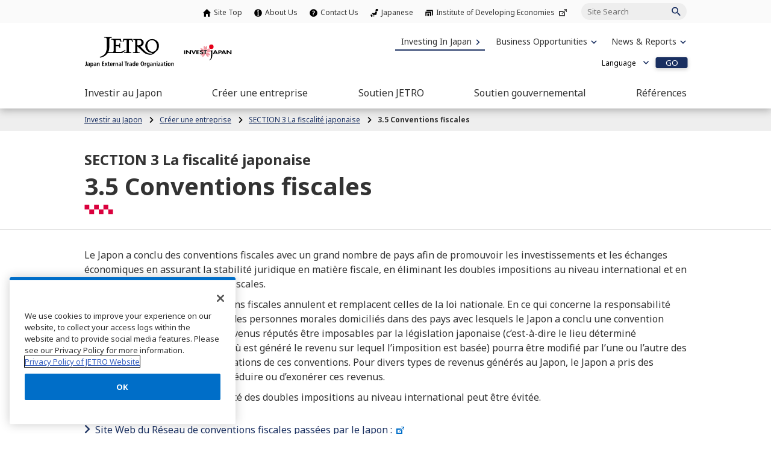

--- FILE ---
content_type: text/html; charset=UTF-8
request_url: https://www.jetro.go.jp/fr/invest/setting_up/section3/page5.html
body_size: 13007
content:
<!DOCTYPE html>
<html  lang="fr">
<head>
<meta charset="UTF-8">
<link rel="canonical" href="https://www.jetro.go.jp/fr/invest/setting_up/section3/page5.html">


<link rel="stylesheet" type="text/css" href="/view_css.php?pageId=477286&amp;revision=0&amp;mode=0&amp;noTag=1&amp;blockId=0&amp;alias=fr%2Finvest%2Fsetting_up%2Fsection3%2Fpage5" /><link rel="stylesheet" type="text/css" href="/publis.css" /><meta name="keywords" content="" />
<meta name="description" content="" />
<title>3.5 Conventions fiscales | SECTION 3  La fiscalité japonaise - Créer une entreprise - Investir au Japon - JETRO</title>
<script >
<!--
	var pbGlobalAliasBase = '/';
//-->
</script>
<script  src="/public.js"></script>

<script >
<!--12-->
</script>
<script >
<!---->
</script>
<script >
<!---->
</script>
<script  src="/library/common/jquery/jquery-3.5.1.min.js"></script>

<script>	jQuery(function () {
		var d = new Date();
		var dummy = "&dmy=" + d.getTime();
		jQuery.ajax({
			url: "/view_interface.php?className=XiPageEvaluate&blockId=38484318" + dummy,
			type: 'POST',
			data: {
				block_id: 38484318,
				pid: 477286,
				type: 'html'
			},
			dataType: 'html'
		}).done(function(r) {
			jQuery('.questionnaire_area').html(r);
		});
	});
	var pageEnquete = {};
	jQuery(function() {
		pageEnquete.submit = function(el,e) {
			var e = e || window.event, _this = el;
			jQuery(_this).attr('disabled','disabled');
			e.preventDefault();
			var formStr = $('#enqueteid').serialize();
			var d = new Date();
			var dummy = "&dmy=" + d.getTime();
			var ajax = jQuery.ajax({
				url : "/view_interface.php?className=XiPageEvaluate&blockId=38484318" + dummy
				, type: 'post'
				, data: formStr
				, async : false
				, complete : function(re) {
					var reStr = re.responseText;
					alert(reStr);
					jQuery(_this).removeAttr('disabled');
				}
			});
			return false;
		}
	});</script>


<script  src="https://cdn-apac.onetrust.com/consent/729b1220-b19b-43de-997b-d79e25ce8ae4/OtAutoBlock.js" ></script>
<script src="https://cdn-apac.onetrust.com/scripttemplates/otSDKStub.js" data-document-language="true"  charset="UTF-8" data-domain-script="729b1220-b19b-43de-997b-d79e25ce8ae4" ></script>
<script >
	function OptanonWrapper() { }
</script>
<script >
	window.dataLayer = window.dataLayer || [];
	(function(){
		var url = '/view_interface.php?className=XiMyPageAutoLogin&t=' + (+new Date());
		var path = location.pathname;
		$.ajax({
			type: "POST",
			url : url,
			data: {
				'url': path
			},
			dataType : 'json',
			beforeSend: function(xhr) {
				xhr.setRequestHeader('Pragma', 'no-cache');
				xhr.setRequestHeader('Cache-Control', 'no-cache');
				xhr.setRequestHeader('If-Modified-Since', 'Thu, 01 Jun 1970 00:00:00 GMT');
			}
		}).done(function(res) {
			window.sessionStorage.setItem("autologin", true);
			if (res.member_login !== undefined ) {
				dataLayer.push({"member_login": res.member_login});
			}
			if (res.member_login !== undefined ) {
				dataLayer.push({"mypage_login_id": res.mypage_login_id});
			}
			if (res.reflesh !== undefined) {
				if (res.reflesh) {
					location.reload();
				}
			}
		}).fail(function(XMLHttpRequest, textStatus, errorThrown) {
		}); 
	})();
</script>
<!-- Google Tag Manager -->
<script>(function(w,d,s,l,i){w[l]=w[l]||[];w[l].push({'gtm.start':
new Date().getTime(),event:'gtm.js'});var f=d.getElementsByTagName(s)[0],
j=d.createElement(s),dl=l!='dataLayer'?'&l='+l:'';j.async=true;j.src=
'//www.googletagmanager.com/gtm.js?id='+i+dl;f.parentNode.insertBefore(j,f);
	})(window,document,'script','dataLayer','GTM-P8J5HF');</script>
<!-- End Google Tag Manager -->					


<script>
	pdfIconFilter = function() {
		var url = parent != undefined ? parent.location.href : location.href;
		if (url.match(/\/(?:marketingtop|ipnewstop|ipinfotop|worldtop|themetop|industrytop|world\/marketing|world\/europe\/ip|world\/n_america\/us\/ip|world\/asia\/asean\/ip|world\/asia\/sg\/ip|world\/asia\/idn\/ip|world\/asia\/in\/ip|world\/asia\/in\/ip\/archive|world\/asia\/vn\/ip|world\/asia\/th\/ip|world\/asia\/ph\/ip|world\/asia\/my\/ip|world\/africa\/ip|world\/asia\/cn\/ip|world\/asia\/cn\/ip\/report|world\/asia\/kr\/ip|biz\/trendreports)(?:\/|\.html)/)) {
			$('a').each(function() {
				if ($(this).html().match(/＜PDF＞/)) {
                    $(this).addClass("pdf-link-gtm");
                }
				$(this).html($(this).html().replace('＜PDF＞', '&nbsp<img src="/library/icons/icon_pdf.gif" alt="PDF file" width="14" height="16">&nbsp;'));
			});
		}
	}
	$(function() {
		$('a').on('click', breadcrumbses);
	});


	var breadcrumbses =  function(e) {
		var a = $(this).attr('href');
		var tmpa = "";
		var isJs = false;
		if (a === undefined) return;
		if(a.indexOf('javascript:void(0)') != -1 ) {
			if (parFormAction = $(this).parents('form').attr('action')) {
				tmpa = a;
				a = parFormAction;
				isJs = true;
			}
		}
		var at = $(this).attr('target');
		if (window.sessionStorage.getItem("autologin") == null) {	
			$.ajax({
				type: "POST",
				url: '/view_interface.php?className=XiMyPageAutoLogin&t=' + (+new Date()),
				data: {
					'url': a
				},
				dataType: "json",
				timeout:10000,
				beforeSend: function(xhr) {
					xhr.setRequestHeader('Pragma', 'no-cache');
					xhr.setRequestHeader('Cache-Control', 'no-cache');
					xhr.setRequestHeader('If-Modified-Since', 'Thu, 01 Jun 1970 00:00:00 GMT');
				}
			}).done(function(res) {
				window.sessionStorage.setItem("autologin", true);
			});
		}
		if (isJs) {
			a = tmpa; 
		}
		if(a != undefined) {
			if(a.indexOf('javascript:void(0)') != -1 ) return;
			if(a.indexOf('#') != -1 ) return;
			if(a.indexOf('jetro_open_win') != -1 ) return;
			var url = parent != undefined ? parent.location.href : location.href;
			var className = $(this).parent().attr('class') != undefined ? $(this).parent().attr('class') : '';
			var blankc = $(this).attr('class') != undefined ? $(this).attr('class') : '';
			if (blankc.indexOf('xi_exclusion_link') != -1 ) return;
			if (!url.match(/\/$/i)) {
				url += '/';
			}
			if(!a.match(/\/.*top\//i)) {
				if ($("[data-xitagmain]").data("xitagmain") != undefined) {
					url = '/' + $("[data-xitagmain]").data("xitagmain") + '/';
					if ($(this).parents("[data-xitagsub]").data("xitagsub") != undefined) {
						url += $(this).parents("[data-xitagsub]").data("xitagsub") + "/";
					}
				}
			}
			//window.location.href = a;
			return;
		}
	}
</script><meta name="jetro-article_id" content="_477286" data-name="article_id" data-value="_477286">
<meta name="jetro-publicize_date" content="2024-08-05" data-name="publicize_date" data-value="2024-08-05">
<script>
	$(function() {
		var elemCategoryTitle = $('#elem_category_title');
		var url = parent != undefined ? parent.location.href : location.href;
		if (url.match(/\/world\/reports\//)) {
			if ($('.pdf_size').length <= 0) {
				var size;
				var i = 0;
				$.each($("a.link_pdf"), function() {
					var url = $(this).attr('href');
					url = url.replace(/^https?:/, '');
					var pdfid = 'pdf_link_tmp' + i++;
					$(this).attr('id', pdfid);
					var request = $.ajax({
						type: "HEAD",
						url: url,
						beforeSend: function(xhr) {
                        	xhr.setRequestHeader('Pragma', 'no-cache');
                        	xhr.setRequestHeader('Cache-Control', 'no-cache');
							xhr.setRequestHeader('If-Modified-Since', 'Thu, 01 Jun 1970 00:00:00 GMT');
                        }
					}).done(function (data, status, xhr) {
						var sizeInBytes = parseInt(xhr.getResponseHeader('Content-Length'), 10);
						size = (sizeInBytes / (1024*1024)).toFixed(2);
						if (size > 0) {
							size = size + "MB";
						}
						else {
							size = (sizeInBytes / 1024).toFixed(2) + "KB";
						}
						$('#' + pdfid).after(' <span class="pdf_size">(' + size + ')</span>');
					});
				});
			}
		}
	});
</script>

<script >
// default sub header start
</script>
<link rel="apple-touch-icon" type="image/png" href="/library/icons/touch-icon-180x180.png" sizes="180x180">
<link rel="icon" type="image/png" href="/library/icons/touch-icon-192x192.png" sizes="192x192">
<link rel="stylesheet" type="text/css" href="/library/common/invest/css/240729/template.css" />
<link rel="stylesheet" type="text/css" href="/library/common/invest/css/250128/module.css" />
<script >
// default sub header end
</script>
<link rel="preconnect" href="https://fonts.gstatic.com">
<link rel="stylesheet" type="text/css" href="https://fonts.googleapis.com/css2?family=Noto+Sans:ital,wght@0,400;0,700;1,400;1,700&display=swap" />
<link rel="preconnect" href="https://fonts.gstatic.com">
<link rel="stylesheet" type="text/css" href="https://fonts.googleapis.com/css2?family=Noto+Sans+KR:wght@300;400;500;700&display=swap" />
<link rel="preconnect" href="https://fonts.gstatic.com">
<link rel="stylesheet" type="text/css" href="https://fonts.googleapis.com/css2?family=Noto+Sans+TC:wght@300;400;500;700&display=swap" />
<link rel="preconnect" href="https://fonts.gstatic.com">
<link rel="stylesheet" type="text/css" href="https://fonts.googleapis.com/css2?family=Noto+Sans+JP:wght@300;400;500;700&display=swap" />
</head>
<body class="layout-C layout_invest">
<div id="page" class="pbPage">
<div id="headerArea" class="pbHeaderArea">
	<div id="area1" class="pbArea ">
		<div class="pbNested " >
			<div class="pbNested pbNestedWrapper "  id="pbBlock31640890">
						<!-- Google Tag Manager (noscript) -->
<noscript><iframe src="//www.googletagmanager.com/ns.html?id=GTM-P8J5HF" 
height="0" width="0" style="display:none;visibility:hidden"></iframe></noscript>
<!-- End Google Tag Manager (noscript) -->
<noscript><p lang="en">This site uses javascript. To use all functions, please enable javascript.</p></noscript>

			</div>
			<div class="pbNested pbNestedWrapper "  id="pbBlock31641446">
						
			</div>
			<div class="pbNested pbNestedWrapper "  id="pbBlock33424552">
						
			</div>
			<div class="pbNested pbNestedWrapper "  id="pbBlock31646295">
								<div class="pbNested " >
			<div class="  pbNested pbNestedWrapper "  id="pbBlock31655374">
								<div class="pbNested " >
			<div class="pbNested pbNestedWrapper "  id="pbBlock31651866">
						<div class="pbBlock pbBlockBase">
    <div>
        <header id="site_area_header" class="site_area_header var_en" role="banner">
            <div class="site_area_header__holder">
                <div class="site_area_header__main">
                    <div class="site_area_header__logo">
                        <a href="/en/"><img class="site_area_header__logo_main" src="/library/common/img//site_area_header/bt_logo_en.svg" title="" alt="Japan External Trade Organization Jetro" loading="lazy"></a> <a href="/en/invest/"><img class="site_area_header__logo_sub" src="/library/common/img/site_area_header/sub_logo.svg" title="" alt="INVEST JAPAN" loading="lazy"></a>
                    </div>
                    <div class="site_area_header__menu" aria-hidden="true">
                        <button type="button" data-active="false" aria-label="Open menu"><span></span><span></span><span></span></button>
                    </div>
                </div>
                <div class="site_area_header__navigation" data-active="false">
                    <div id="site_area_header__support" class="site_area_header__support">
                        <div class="site_area_header__support_holder" role="navigation">
                            <ul>
                                <li class="sitetop">
                                    <a href="/en/">Site Top</a>
                                </li>
                                <li class="about">
                                    <a href="/en/jetro/">About Us</a>
                                </li>
                                <li class="contact">
                                    <a href="/en/contact/">Contact Us</a>
                                </li>
                                <li class="japan">
                                    <a href="/">Japanese</a>
                                </li>
                                <li class="laboratory">
                                    <a target="_blank" rel="noopener" href="http://www.ide.go.jp/English/">Institute of Developing Economies<span class="link_blank"><img src="/library/icons/icon_external_b.png" alt="External site: a new window will open." title="" class="icon_external" width="16" height="14"></span></a>
                                </li>
                            </ul>
                            <form id="cse-search-box" action="https://www.jetro.go.jp/en/search/result.html" name="cse-search-box">
                                <label for="sitesearch" class="visually_hidden">Site Search</label> <input type="text" placeholder="Site Search" title="" value="" name="q" id="sitesearch"> <input type="image" alt="Search" name="sa" src="/library/common/img/icon/icon-search-navy.svg"> <input type="hidden" name="cx" value="010478482079135973694:pvt_9wc0xwc"> <input type="hidden" name="cof" value="FORID:11"> <input type="hidden" name="ie" value="UTF-8"> <input type="hidden" name="oe" value="UTF-8"> <input type="hidden" name="lr" value="lang_en">
                            </form>
                        </div>
                    </div>
                    <div class="site_area_header__global_navi" role="navigation">
                        <ul class="site_area_header__global_navi__lv1_group">
                            <li class="site_area_header__global_navi__lv1_list var_accordion_toggle">
                                <a class="navi_lv1 navi_invest" data-category="invest" href="/fr/invest/"><span>Investing In Japan</span></a>
                                <div class="site_area_header__global_navi__lv2_group var_main_navi sp-no-acc">
                                    <ul>
                                        <li class="site_area_header__global_navi__lv2_list">
                                            <a class="navi_lv2" href="/en/invest/investment_environment/"><span>Investir au Japon</span></a> <button class="navi_lv2 global_navi__mega_menu_toggle" type="button" data-active="false" aria-hidden="true" aria-label="Open the Navigation" data-open-label="Open the Navigation" data-close-label="Close the Navigation" aria-controls="global_navi_01" aria-expanded="false"><span>Investir au Japon</span></button>
                                            <div id="global_navi_01" class="global_navi__mega_menu">
                                                <p class="global_navi__mega_menu__heading">
                                                    <a href="/fr/invest/investment_environment/"><b>Investir au Japon</b></a>
                                                </p>
                                                <ul class="global_navi__mega_menu__list">
                                                    <li class="global_navi__mega_menu__item">
                                                        <div class="global_navi__mega_menu__item__head">
                                                            <img src="/library/common/invest/img/site_area_header/megamenu-pc-01-01.jpg" alt="" title="">
                                                            <p>
                                                                5 raisons d'investir au Japon
                                                            </p>
                                                        </div>
                                                        <div class="global_navi__mega_menu__item__body">
                                                            <ul>
                                                                <li>
                                                                    <a href="/fr/invest/investment_environment/whyjapan/ch1">Une économie classée au troisième rang mondial</a>
                                                                </li>
                                                                <li>
                                                                    <a href="/fr/invest/investment_environment/whyjapan/ch2">Un hub tourné vers l’open innovation</a>
                                                                </li>
                                                                <li>
                                                                    <a href="/fr/invest/investment_environment/whyjapan/ch3">Un excellent environnement d’affaires</a>
                                                                </li>
                                                                <li>
                                                                    <a href="/fr/invest/investment_environment/whyjapan/ch4">Des infrastructures solides et performantes</a>
                                                                </li>
                                                                <li>
                                                                    <a href="/fr/invest/investment_environment/whyjapan/ch5">Une société conviviale</a>
                                                                </li>
                                                            </ul>
                                                        </div><!-- /global_navi__mega_menu__item -->
                                                    </li>
                                                    <li class="global_navi__mega_menu__item">
                                                        <div class="global_navi__mega_menu__item__head">
                                                            <a href="/en/invest/region/"><img src="/library/common/invest/img/site_area_header/megamenu-pc-01-02.jpg" alt="" title="">
                                                            <p>
                                                                Opportunités d‘investissement dans les régions du Japon
                                                            </p></a>
                                                        </div><!-- /global_navi__mega_menu__item -->
                                                    </li>
                                                    <li class="global_navi__mega_menu__item">
                                                        <div class="global_navi__mega_menu__item__head">
                                                            <a href="/en/invest/investment_environment/success_stories/"><img src="/library/common/invest/img/site_area_header/megamenu-pc-01-03.jpg" alt="" title="">
                                                            <p>
                                                                Exemples de réussite d'investissements au Japon ※en anglais
                                                            </p></a>
                                                        </div><!-- /global_navi__mega_menu__item -->
                                                    </li>
                                                    <li class="global_navi__mega_menu__item">
                                                        <div class="global_navi__mega_menu__item__head">
                                                            <a href="/en/invest/investment_environment/ijre/"><img src="/library/common/invest/img/site_area_header/megamenu-pc-01-04.jpg" alt="" title="">
                                                            <p>
                                                                Rapport JETRO sur l'investissement au Japon ※en anglais
                                                            </p></a>
                                                        </div><!-- /global_navi__mega_menu__item -->
                                                    </li><!-- /global_navi__mega_menu__list --><!--
                                            <li class="global_navi__mega_menu__item">
                                                <div class="global_navi__mega_menu__item__head">
                                                    <a href="/en/invest/investment_environment/ecosystem/"><img src="/ext_images/invest/img/site_area_header/megamenu-pc-eco.jpg" alt="" title="">
                                                    <p>
                                                        L‘écosystème d’innovation du Japon ※en anglais
                                                    </p></a>
                                                </div><!== /global_navi__mega_menu__item --><!--</li>--><!-- /global_navi__mega_menu__list -->
                                                </ul><!-- /global_navi__mega_menu -->
                                            </div>
                                        </li><!--<li class="site_area_header__global_navi__lv2_list">
                                    <a class="navi_lv2" href="/fr/invest/attractive_sectors/"><span>Secteurs</span></a> <button class="navi_lv2 global_navi__mega_menu_toggle" type="button" data-active="false" aria-hidden="true" aria-label="Open the Navigation" data-open-label="Open the Navigation" data-close-label="Close the Navigation" aria-controls="global_navi_02" aria-expanded="false"><span>Secteurs</span></button>
                                    <div id="global_navi_02" class="global_navi__mega_menu">
                                        <p class="global_navi__mega_menu__heading">
                                            <a href="/fr/invest/attractive_sectors/"><b>Secteurs</b></a>
                                        </p>
                                        <ul class="global_navi__mega_menu__list">
                                            <li class="global_navi__mega_menu__item">
                                                <div class="global_navi__mega_menu__item__head">
                                                    <a href="/en/invest/attractive_sectors/sdgs/"><img src="/ext_images/invest/img/site_area_header/megamenu_SDGs.jpg" alt="" title="">
                                                    <p>
                                                        SOUTENIR LE JAPONLes entités mondiales trouvent leur place sur le marché japonais des ODD ※en anglais
                                                    </p></a>
                                                </div>
                                            </li>
                                            <li class="global_navi__mega_menu__item">
                                                <div class="global_navi__mega_menu__item__head">
                                                    <a href="/en/invest/attractive_sectors/ict/"><img src="/library/common/invest/img/site_area_header/megamenu-pc-02-02.jpg" alt="" title="">
                                                    <p>
                                                        TIC ※en anglais
                                                    </p></a>
                                                </div>
                                            </li>
                                            <li class="global_navi__mega_menu__item">
                                                <div class="global_navi__mega_menu__item__head">
                                                    <a href="/en/invest/attractive_sectors/life_science/"><img src="/library/common/invest/img/site_area_header/megamenu-pc-02-03.jpg" alt="" title="">
                                                    <p>
                                                        Sciences de la vie ※en anglais
                                                    </p></a>
                                                </div>
                                            </li>
                                            <li class="global_navi__mega_menu__item">
                                                <div class="global_navi__mega_menu__item__head">
                                                    <a href="/en/invest/attractive_sectors/env_and_energy/"><img src="/library/common/invest/img/site_area_header/megamenu-pc-02-04.jpg" alt="" title="">
                                                    <p>
                                                        Environnement / Énergie ※en anglais
                                                    </p></a>
                                                </div>
                                            </li>
                                            <li class="global_navi__mega_menu__item">
                                                <div class="global_navi__mega_menu__item__head">
                                                    <a href="/en/invest/attractive_sectors/manufacturing/"><img src="/library/common/invest/img/site_area_header/megamenu-pc-02-05.jpg" alt="" title="">
                                                    <p>
                                                        Industrie manufacturière ※en anglais
                                                    </p></a>
                                                </div>
                                            </li>
                                            <li class="global_navi__mega_menu__item">
                                                <div class="global_navi__mega_menu__item__head">
                                                    <a href="/en/invest/attractive_sectors/tourism/"><img src="/library/common/invest/img/site_area_header/megamenu-pc-02-06.jpg" alt="" title="">
                                                    <p>
                                                        Tourisme ※en anglais
                                                    </p></a>
                                                </div>
                                            </li>
                                        </ul>
                                    </div>
                                </li>-->
                                        <li class="site_area_header__global_navi__lv2_list">
                                            <a class="navi_lv2" href="/fr/invest/setting_up/"><span>Créer une entreprise</span></a> <button class="navi_lv2 global_navi__mega_menu_toggle" type="button" data-active="false" aria-hidden="true" aria-label="Open the Navigation" data-open-label="Open the Navigation" data-close-label="Close the Navigation" aria-controls="global_navi_03" aria-expanded="false"><span>Créer une entreprise</span></button>
                                            <div id="global_navi_03" class="global_navi__mega_menu">
                                                <p class="global_navi__mega_menu__heading">
                                                    <a href="/fr/invest/setting_up/"><b>Créer une entreprise</b></a>
                                                </p>
                                                <ul class="global_navi__mega_menu__list">
                                                    <li class="global_navi__mega_menu__item">
                                                        <div class="global_navi__mega_menu__item__head">
                                                            <a href="/en/invest/setting_up/#a-05"><img src="/library/common/invest/img/site_area_header/megamenu-pc-03-01.jpg" alt="" title="">
                                                            <p>
                                                                Série vidéo “Comment créer une entreprise au Japon. ※en anglais
                                                            </p></a>
                                                        </div><!-- /global_navi__mega_menu__item -->
                                                    </li>
                                                    <li class="global_navi__mega_menu__item">
                                                        <div class="global_navi__mega_menu__item__head">
                                                            <img src="/library/common/invest/img/site_area_header/megamenu-pc-03-02.jpg" alt="" title="">
                                                            <p>
                                                                Etapes clés d'une implantation au Japon
                                                            </p>
                                                        </div>
                                                        <div class="global_navi__mega_menu__item__body">
                                                            <ul>
                                                                <li>
                                                                    <a href="/fr/invest/setting_up/#a-01">Organigramme</a>
                                                                </li>
                                                                <li>
                                                                    <a href="/en/invest/setting_up/guide/">Commentaire ※en anglais</a>
                                                                </li>
                                                                <li>
                                                                    <a href="/en/invest/setting_up/modelcase/">Estimation des coûts ※en anglais</a>
                                                                </li>
                                                            </ul>
                                                        </div><!-- /global_navi__mega_menu__item -->
                                                    </li>
                                                    <li class="global_navi__mega_menu__item">
                                                        <div class="global_navi__mega_menu__item__head">
                                                            <a href="/fr/invest/setting_up/#a-02"><img src="/library/common/invest/img/site_area_header/megamenu-pc-03-03.jpg" alt="" title="">
                                                            <p>
                                                                Procédures pour constituer une société
                                                            </p></a>
                                                        </div>
                                                        <div class="global_navi__mega_menu__item__body">
                                                            <ul>
                                                                <li>
                                                                    <a href="/fr/invest/setting_up/section1/page1/">1 Constituer sa société</a>
                                                                </li>
                                                                <li>
                                                                    <a href="/fr/invest/setting_up/section2/page1/">2 Le visa et le statut de résidence</a>
                                                                </li>
                                                                <li>
                                                                    <a href="/fr/invest/setting_up/section3/page1/">3 La fiscalité japonaise</a>
                                                                </li>
                                                                <li>
                                                                    <a href="/fr/invest/setting_up/section4/page1/">4 Gestion des ressources humaines</a>
                                                                </li>
                                                            </ul>
                                                        </div><!-- /global_navi__mega_menu__item -->
                                                    </li>
                                                    <li class="global_navi__mega_menu__item">
                                                        <div class="global_navi__mega_menu__item__head">
                                                            <a href="/en/invest/setting_up/qa/"><img src="/library/common/invest/img/site_area_header/megamenu-pc-03-04.jpg" alt="" title="">
                                                            <p>
                                                                S'implanter au Japon FAQ ※en anglais
                                                            </p></a>
                                                        </div><!-- /global_navi__mega_menu__item -->
                                                    </li>
                                                    <li class="global_navi__mega_menu__item">
                                                        <div class="global_navi__mega_menu__item__head">
                                                            <img src="/library/common/invest/img/site_area_header/megamenu-pc-03-05.jpg" alt="" title="">
                                                            <p>
                                                                Informations sur la vie et le commerce au Japon
                                                            </p>
                                                        </div>
                                                        <div class="global_navi__mega_menu__item__body">
                                                            <ul>
                                                                <li>
                                                                    <a href="/en/invest/setting_up/living/">Vivre au Japon ※en anglais</a>
                                                                </li>
                                                                <li>
                                                                    <a href="/en/invest/setting_up/directory/">Annuaire pour faire des affaires au Japon ※en anglais</a>
                                                                </li>
                                                            </ul>
                                                        </div><!-- /global_navi__mega_menu__item -->
                                                    </li><!-- /global_navi__mega_menu__list -->
                                                </ul><!-- /global_navi__mega_menu -->
                                            </div>
                                        </li>
                                        <li class="site_area_header__global_navi__lv2_list">
                                            <a class="navi_lv2" href="/fr/invest/jetros_support/"><span>Soutien JETRO</span></a> <button class="navi_lv2 global_navi__mega_menu_toggle" type="button" data-active="false" aria-hidden="true" aria-label="Open the Navigation" data-open-label="Open the Navigation" data-close-label="Close the Navigation" aria-controls="global_navi_04" aria-expanded="false"><span>Soutien JETRO</span></button>
                                            <div id="global_navi_04" class="global_navi__mega_menu">
                                                <p class="global_navi__mega_menu__heading">
                                                    <a href="/fr/invest/jetros_support/"><b>Soutien JETRO</b></a>
                                                </p>
                                                <ul class="global_navi__mega_menu__list">
                                                    <li class="global_navi__mega_menu__item">
                                                        <div class="global_navi__mega_menu__item__head">
                                                            <img src="/ext_images/invest/img/megamenu-pc-04-01rev.jpg" alt="" title="">
                                                            <p>
                                                                Soutien pour l'implantation et le développement d'activités au Japon
                                                            </p>
                                                        </div>
                                                        <div class="global_navi__mega_menu__item__body">
                                                            <ul>
                                                                <li class="column1">
                                                                    <a href="/fr/invest/jetros_support/support.html">Nos services d'accompagnement</a>
                                                                </li>
                                                                <li class="column1">
                                                                    <a href="/fr/invest/jetros_support/ibsc/">Investment Japan Business Support Centers (IBSC）</a>
                                                                </li>
                                                                <li class="column1">
                                                                    <a href="/en/invest/jetros_support/hotline/">Invest Japan Hotline : une hotline dédiée au traitement des demandes relatives à un investissement ou à des propositions de réformes réglementaires. ※en anglais</a>
                                                                </li>
                                                            </ul>
                                                        </div><!-- /global_navi__mega_menu__item -->
                                                    </li>
                                                    <li class="global_navi__mega_menu__item">
                                                        <div class="global_navi__mega_menu__item__head">
                                                            <a href="/en/j-bridge.html"><img src="/ext_images/invest/img/site_area_header/megamenu-pc-04-02.jpg" alt="" title="">
                                                            <p>
                                                                Soutien à la collaboration entre les entreprises japonaises et étrangères ※en anglais
                                                            </p></a>
                                                        </div><!-- /global_navi__mega_menu__item -->
                                                    </li>
                                                    <li class="global_navi__mega_menu__item">
                                                        <div class="global_navi__mega_menu__item__head">
                                                            <img src="/library/common/invest/img/site_area_header/megamenu-pc-04-03.jpg" alt="" title="">
                                                            <p>
                                                                Initiatives de JETRO
                                                            </p>
                                                        </div>
                                                        <div class="global_navi__mega_menu__item__body">
                                                            <ul>
                                                                <li class="column1">
                                                                    <a href="/en/invest/resource/?tab_open=004">Diffusion d'informations et calendrier des événements ※en anglais</a>
                                                                </li>
                                                                <li class="column1">
                                                                    <a href="/en/invest/jetros_support/localgovernments/">Diffusion d'informations et calendrier des événements ※en anglais</a>
                                                                </li>
                                                            </ul>
                                                        </div><!-- /global_navi__mega_menu__item -->
                                                    </li>
                                                    <li class="global_navi__mega_menu__item">
                                                        <div class="global_navi__mega_menu__item__head">
                                                            <a href="/fr/invest/jetros_support/#a-01"><img src="/library/common/invest/img/site_area_header/megamenu-pc-04-04.jpg" alt="" title="">
                                                            <p>
                                                                Réussir ensemble avec JETRO
                                                            </p></a>
                                                        </div><!-- /global_navi__mega_menu__item -->
                                                    </li><!-- /global_navi__mega_menu__list -->
                                                </ul><!-- /global_navi__mega_menu -->
                                            </div>
                                        </li>
                                        <li class="site_area_header__global_navi__lv2_list">
                                            <a class="navi_lv2" href="/fr/invest/support_programs/"><span>Soutien gouvernemental</span></a> <button class="navi_lv2 global_navi__mega_menu_toggle" type="button" data-active="false" aria-hidden="true" aria-label="Open the Navigation" data-open-label="Open the Navigation" data-close-label="Close the Navigation" aria-controls="global_navi_05" aria-expanded="false"><span>Soutien gouvernemental</span></button>
                                            <div id="global_navi_05" class="global_navi__mega_menu">
                                                <p class="global_navi__mega_menu__heading">
                                                    <a href="/fr/invest/support_programs/"><b>Soutien gouvernemental</b></a>
                                                </p>
                                                <ul class="global_navi__mega_menu__list">
                                                    <li class="global_navi__mega_menu__item">
                                                        <div class="global_navi__mega_menu__item__head">
                                                            <a href="/en/invest/support_programs/incentive/"><img src="/library/common/invest/img/site_area_header/megamenu-pc-05-01.jpg" alt="" title="">
                                                            <p>
                                                                Incitations gouvernementales ※en anglais
                                                            </p></a>
                                                        </div><!-- /global_navi__mega_menu__item -->
                                                    </li>
                                                    <li class="global_navi__mega_menu__item">
                                                        <div class="global_navi__mega_menu__item__head">
                                                            <a href="/en/invest/support_programs/government/"><img src="/library/common/invest/img/site_area_header/megamenu-pc-05-02.jpg" alt="" title="">
                                                            <p>
                                                                Soutien du gouvernement ※en anglais
                                                            </p></a>
                                                        </div><!-- /global_navi__mega_menu__item -->
                                                    </li>
                                                    <li class="global_navi__mega_menu__item">
                                                        <div class="global_navi__mega_menu__item__head">
                                                            <a href="/en/invest/support_programs/one-stop/"><img src="/library/common/invest/img/site_area_header/megamenu-pc-05-03.jpg" alt="" title="">
                                                            <p>
                                                                Soutien du "Tokyo Metropolitan Government" ※en anglais
                                                            </p></a>
                                                        </div><!-- /global_navi__mega_menu__item -->
                                                    </li><!-- /global_navi__mega_menu__list -->
                                                </ul><!-- /global_navi__mega_menu -->
                                            </div>
                                        </li>
                                        <li class="site_area_header__global_navi__lv2_list">
                                            <a class="navi_lv2" href="/fr/invest/resource/"><span>Références</span></a> <button class="navi_lv2 global_navi__mega_menu_toggle" type="button" data-active="false" aria-hidden="true" aria-label="Open the Navigation" data-open-label="Open the Navigation" data-close-label="Close the Navigation" aria-controls="global_navi_06" aria-expanded="false"><span>Références</span></button>
                                            <div id="global_navi_06" class="global_navi__mega_menu">
                                                <p class="global_navi__mega_menu__heading">
                                                    <a href="/fr/invest/resource/"><b>Références</b></a>
                                                </p>
                                                <ul class="global_navi__mega_menu__list">
                                                    <li class="global_navi__mega_menu__item">
                                                        <div class="global_navi__mega_menu__item__head">
                                                            <a href="/fr/invest/resource/?tab_open=001">
                                                            <p>
                                                                Rapport/Documents
                                                            </p></a>
                                                        </div><!-- /global_navi__mega_menu__item -->
                                                    </li>
                                                    <li class="global_navi__mega_menu__item">
                                                        <div class="global_navi__mega_menu__item__head">
                                                            <a href="/fr/invest/resource/?tab_open=002">
                                                            <p>
                                                                Vidéos
                                                            </p></a>
                                                        </div><!-- /global_navi__mega_menu__item -->
                                                    </li><!-- /global_navi__mega_menu__list -->
                                                </ul><!-- /global_navi__mega_menu -->
                                            </div>
                                        </li>
                                    </ul>
                                </div>
                                <div class="site_area_header__lang_select">
                                    <select class="site_area_header__lang_select__language" name="urllist">
                                        <option value="" selected="selected" data-error-label="Select your language">
                                            Language
                                        </option>
                                        <option value="/en/invest/" lang="en">
                                            English
                                        </option>
                                        <option value="/fr/invest/" lang="de">
                                            Deutsch
                                        </option>
                                        <option value="/fr/invest/" lang="fr">
                                            Français
                                        </option>
                                        <option value="/sc/invest/" lang="zh-cn">
                                            简体中文
                                        </option>
                                        <option value="/tc/invest/" lang="zh-tw">
                                            繁體中文
                                        </option>
                                        <option value="/kr/invest/" lang="ko">
                                            한국어
                                        </option>
                                        <option value="/invest/" lang="ja">
                                            日本語
                                        </option>
                                    </select><button class="site_area_header__lang_select__button" type="button" aria-label="Open the selected language page">GO</button>
                                </div>
                            </li>
                            <li class="site_area_header__global_navi__lv1_list var_balloon_toggle var_accordion_toggle" lang="en">
                                <button type="button" class="navi_lv1 navi_business var_balloon_button" data-category="business"><span>Business Opportunities</span></button> <span class="site_area_header__global_navi__lv1_toggle" data-active="false" aria-hidden="true" aria-label="Open the navigation of 'Business Opportunities'" data-close-label="Close the navigation of 'Business Opportunities"></span>
                                <div class="site_area_header__global_navi__lv2_group var_balloon var_business" data-active="false" role="navigation" aria-label="There are three tiers of lists in the Business Opportunities category.">
                                    <!-- 2024str -->
                                    <ul>
                                        <li class="site_area_header__global_navi__lv2_list var_banner">
                                            <a class="navi_lv2" href="https://e-venue.jetro.go.jp/bizportal/s/?language=en_US"><span style="height: 21px;">e-Venue Int'l Business Matching</span> <img src="/library/common/img/site_area_header/e-venue_en.gif" title="" alt=""></a>
                                        </li>
                                        <li class="site_area_header__global_navi__lv2_list">
                                            <a class="navi_lv2" target="_blank" rel="noopener" href="/en/events/"><span>Exibitions & Business Meeting</span></a>
                                        </li>
                                        <li class="site_area_header__global_navi__lv2_list">
                                            <a class="navi_lv2" href="/en/database/japanstreet/"><span>Japan Street</span></a>
                                        </li>
                                    </ul>
                                    <ul>
                                        <li class="site_area_header__global_navi__lv2_list var_banner">
                                            <a class="navi_lv2" href="/en/database/j-messe/"><span>Online Trade Fair Database (J-Messe)</span> <img src="/library/common/img/site_area_header/banner_j_messe.jpg" title="" alt=""></a>
                                        </li>
                                        <li class="site_area_header__global_navi__lv2_list">
                                            <a class="navi_lv2" href="/en/trends/foods/"><span>Japanese agriculture, forestry, fisheries and food</span></a>
                                        </li>
                                        <li class="site_area_header__global_navi__lv2_list">
                                            <a class="navi_lv2" href="/en/jgc/"><span>JETRO Global Connection</span></a>
                                        </li>
                                        <li class="site_area_header__global_navi__lv2_list">
                                            <a class="navi_lv2" href="/en/startup/"><span>JETRO Startup</span></a>
                                        </li>
                                    </ul>
                                    <ul>
                                        <li class="site_area_header__global_navi__lv2_list var_banner">
                                            <a class="navi_lv2" href="/en/hrportal/"><span>Open for Professionals</span> <img src="/library/common/img/site_area_header/banner_open_for_professionals.jpg" title="" alt=""></a>
                                        </li>
                                        <li class="site_area_header__global_navi__lv2_list">
                                            <a class="navi_lv2" href="/en/j-bridge.html"><span>Partnership and collaboration with Japanese companies (J-Bridge)</span></a>
                                        </li>
                                        <li class="site_area_header__global_navi__lv2_list">
                                            <a class="navi_lv2" href="/en/eccj/takumi_next/"><span>TAKUMI NEXT</span></a>
                                        </li>
                                        <li class="site_area_header__global_navi__lv2_list">
                                            <a class="navi_lv2" href="/en/database/procurement/"><span>Government Procurement</span></a>
                                        </li>
                                    </ul><!--
                            <ul>
                                <li class="site_area_header__global_navi__lv2_list var_banner">
                                    <a class="navi_lv2" href="/ttppoas/index.html"><span>TTPP International Business Matching</span> <img src="/library/common/img/site_area_header/banner_j_messe.jpg" title="" alt=""></a>
                                </li>
                                <li class="site_area_header__global_navi__lv2_list">
                                    <a class="navi_lv2" href="/en/events/"><span>Exibitions & Business Meetings</span></a>
                                </li>
                                <li class="site_area_header__global_navi__lv2_list">
                                    <a class="navi_lv2" href="/en/mjcompany/"><span>Meet Japanese Companies</span></a>
                                </li>
                                <li class="site_area_header__global_navi__lv2_list">
                                    <a class="navi_lv2" href="/en/directories/"><span>Company Directories by Prefecture</span></a>
                                </li>
                            </ul>
                            <ul>
                                <li class="site_area_header__global_navi__lv2_list var_banner">
                                    <a class="navi_lv2" href="/en/database/j-messe/"><span>Online Trade Fair Database (J-Messe)</span> <img src="/library/common/img/site_area_header/banner_ttpp.jpg" title="" alt=""></a>
                                </li>
                                <li class="site_area_header__global_navi__lv2_list">
                                    <a class="navi_lv2" href="/en/trends/foods/"><span>Japanese agriculture, forestry, fisheries and food</span></a>
                                </li>
                                <li class="site_area_header__global_navi__lv2_list">
                                    <a class="navi_lv2" href="/en/jgc/"><span>JETRO Global Connection</span></a>
                                </li>
                            </ul>
                            <ul>
                                <li class="site_area_header__global_navi__lv2_list var_banner">
                                    <a class="navi_lv2" href="/en/hrportal/"><span>Open for Professionals</span> <img src="/library/common/img/site_area_header/banner_open_for_professionals.jpg" title="" alt=""></a>
                                </li>
                                <li class="site_area_header__global_navi__lv2_list">
                                    <a class="navi_lv2" href="/en/ind_tourism/"><span>Industrial Tourism in Japan</span></a>
                                </li>
                                <li class="site_area_header__global_navi__lv2_list">
                                    <a class="navi_lv2" href="/en/database/procurement/"><span>Government Procurement</span></a>
                                </li>
                            </ul>
                            --><!-- 2024end -->
                                </div>
                            </li>
                            <li class="site_area_header__global_navi__lv1_list var_balloon_toggle var_accordion_toggle" lang="en">
                                <button type="button" class="navi_lv1 navi_service var_balloon_button" data-category="service"><span>News & Reports</span></button> <span class="site_area_header__global_navi__lv1_toggle" data-active="false" aria-hidden="true" aria-label="Open the navigation of 'News &amp; Reports'" data-close-label="Close the navigation of 'News &amp; Reports'"></span>
                                <div class="site_area_header__global_navi__lv2_group var_balloon var_news" data-active="false" role="navigation" aria-label="There are three tiers of lists in the News &amp; Reports category.">
                                    <ul class="var_news">
                                        <li class="site_area_header__global_navi__lv2_list">
                                            <a class="navi_lv2" href="/en/news/"><span>News & Updates</span></a>
                                        </li>
                                        <li class="site_area_header__global_navi__lv2_list">
                                            <a class="navi_lv2" href="/en/events.html"><span>Seminar & Webinar</span></a>
                                        </li>
                                        <li class="site_area_header__global_navi__lv2_list">
                                            <a class="navi_lv2" href="/en/jetro/newsletters/list.html"><span>Newsletters</span></a>
                                        </li>
                                    </ul>
                                    <ul class="var_report">
                                        <li class="site_area_header__global_navi__lv2_list">
                                            <a class="navi_lv2" href="/en/reports/survey.html"><span>Survey Reports</span></a>
                                        </li>
                                        <li class="site_area_header__global_navi__lv2_list">
                                            <a class="navi_lv2" href="/en/reports/white_paper.html"><span>JETRO White Paper</span></a>
                                        </li>
                                        <li class="site_area_header__global_navi__lv2_list">
                                            <a class="navi_lv2" href="/en/reports/statistics.html"><span>Japanese Trade and Investment Statistics</span></a>
                                        </li>
                                    </ul>
                                    <ul class="var_video">
                                        <li class="site_area_header__global_navi__lv2_list">
                                            <a class="navi_lv2" href="/en/videos"><span>Videos</span></a>
                                        </li>
                                    </ul>
                                </div>
                            </li>
                        </ul>
                    </div>
                </div><button type="button" class="site_area_header__overlay"><span></span></button>
            </div>
        </header>
    </div>
</div>
			</div>
		</div>

			</div>
			<div class="pbNested pbNestedWrapper "  id="pbBlock31646314">
						<nav class="topic_path">
<ol class="topic_path__holder" itemscope="" itemtype="http://schema.org/BreadcrumbList">  
 
 
    <li class="topic_path__item" itemprop="itemListElement" itemscope="" itemtype="http://schema.org/ListItem">
       <a href="/fr/invest/" class="topic_path__container" itemid="/fr/invest/" itemprop="item" itemscope="" itemtype="http://schema.org/Thing"><span class="topic_path__container_txt" itemprop="name">Investir au Japon</span></a>
	   <meta itemprop="position" content="1">
	   	</li> 
 
 
 
    <li class="topic_path__item" itemprop="itemListElement" itemscope="" itemtype="http://schema.org/ListItem">
       <a href="/fr/invest/setting_up/" class="topic_path__container" itemid="/fr/invest/setting_up/" itemprop="item" itemscope="" itemtype="http://schema.org/Thing"><span class="topic_path__container_txt" itemprop="name">Créer une entreprise</span></a>
	   <meta itemprop="position" content="2">
	   	</li> 
 
 
 
    <li class="topic_path__item" itemprop="itemListElement" itemscope="" itemtype="http://schema.org/ListItem">
       <a href="/fr/invest/setting_up/section3/" class="topic_path__container" itemid="/fr/invest/setting_up/section3/" itemprop="item" itemscope="" itemtype="http://schema.org/Thing"><span class="topic_path__container_txt" itemprop="name">SECTION 3  La fiscalité japonaise</span></a>
	   <meta itemprop="position" content="3">
	   	</li> 
 
 
 
    <li class="topic_path__item var_current" itemprop="itemListElement" itemscope="" itemtype="http://schema.org/ListItem">
	 <a href="/fr/invest/setting_up/section3/page5.html#" class="topic_path__container" itemid="/fr/invest/setting_up/section3/page5.html" itemprop="item" itemscope="" itemtype="http://schema.org/Thing"><span class="topic_path__container_txt" itemprop="name">3.5 Conventions fiscales</span></a>
	<meta itemprop="position" content="4">
	</li> 
 
 
</ol> 
</nav>  

			</div>
		</div>

			</div>
		</div>
	</div>

</div><div id="areaWrapper1" class="pbAreaWrapper1"><div id="areaWrapper2" class="pbAreaWrapper2"><div id="mainArea" class="pbMainArea" role="main" >
	<div id="area0" class="pbArea ">
		<div class="pbNested " >
			<div class="pbNested pbNestedWrapper "  id="pbBlock32882672">
						<div class="pbBlock pbBlockBase">
    <div>
        <div id="elem_heading_lv1">
            <span class="sub_text">SECTION 3 La fiscalité japonaise</span>
            <h1>
                3.5 Conventions fiscales
            </h1><!-- /elem_heading_lv1 -->
        </div>
    </div>
</div>
			</div>
			<div class="pbNested pbNestedWrapper "  id="pbBlock32882673">
						<div class="pbBlock pbBlockBase">
    <div>
        <div class="elem_paragraph">
            <p class="text">
                Le Japon a conclu des conventions fiscales avec un grand nombre de pays afin de promouvoir les investissements et les échanges économiques en assurant la stabilité juridique en matière fiscale, en éliminant les doubles impositions au niveau international et en prévenant la fraude et l’évasion fiscales.
            </p>
            <p class="text">
                Les dispositions de ces conventions fiscales annulent et remplacent celles de la loi nationale. En ce qui concerne la responsabilité fiscale au Japon des individus et des personnes morales domiciliés dans des pays avec lesquels le Japon a conclu une convention fiscale, le lieu de la source des revenus réputés être imposables par la législation japonaise (c’est-à-dire le lieu déterminé légalement comme étant le lieu où est généré le revenu sur lequel l’imposition est basée) pourra être modifié par l’une ou l’autre des parties conformément aux stipulations de ces conventions. Pour divers types de revenus générés au Japon, le Japon a pris des mesures fiscales permettant de réduire ou d’exonérer ces revenus.
            </p>
            <p class="text">
                À l’aide de ces mesures, la majorité des doubles impositions au niveau international peut être évitée.
            </p><!-- /elem_paragraph -->
        </div>
        <div class="elem_text_list">
            <ul>
                <li class="link">
                    <a target="_blank" rel="noopener" href="https://www.mof.go.jp/english/tax_policy/tax_conventions/international_182.htm">Site Web du Réseau de conventions fiscales passées par le Japon :<span class="link_blank"><img style="opacity: 1;" src="/library/icons/icon_blank.gif" alt="Site externe: une nouvelle fenêtre s'ouvrira." title="" class="icon_external" width="17" height="12"></span></a>
                </li>
            </ul><!-- /elem_text_list -->
        </div>
    </div>
</div>
			</div>
			<div class="  pbNested pbNestedWrapper "  id="pbBlock32905655">
								<div class="pbNested " >
			<div class="pbNested pbNestedWrapper "  id="pbBlock32882796">
						<div class="pbBlock pbBlockBase">
    <div>
        <div class="elem_column_block">
            <div class="elem_column_block_pad">
                <div class="elem_heading_lv2">
                    <h2>
                        SECTION 3 La fiscalité japonaise
                    </h2><!-- /elem_heading_lv2 -->
                </div>
                <div class="elem_text_list_number">
                    <ol>
                        <li>
                            <div class="number">
                                3.1
                            </div>
                            <div class="description">
                                <div class="elem_paragraph">
                                    <p class="text">
                                        <a href="/fr/invest/setting_up/section3/page1/">Présentation de la fiscalité japonaise applicable dans le cadre des investissements au Japon</a>
                                    </p><!-- /elem_paragraph -->
                                </div>
                            </div>
                        </li>
                        <li>
                            <div class="number">
                                3.2
                            </div>
                            <div class="description">
                                <div class="elem_paragraph">
                                    <p class="text">
                                        <a href="/fr/invest/setting_up/section3/page2/">Revenus générés au Japon</a>
                                    </p><!-- /elem_paragraph -->
                                </div>
                            </div>
                        </li>
                        <li>
                            <div class="number">
                                3.3
                            </div>
                            <div class="description">
                                <div class="elem_paragraph">
                                    <p class="text">
                                        <a href="/fr/invest/setting_up/section3/page3/">Présentation des différentes formes d’imposition sur le revenu applicables aux sociétés (impôt sur les bénéfices des sociétés, taxes locales sur les sociétés et taxe professionnelle)</a>
                                    </p><!-- /elem_paragraph -->
                                </div>
                            </div>
                        </li>
                        <li>
                            <div class="number">
                                3.4
                            </div>
                            <div class="description">
                                <div class="elem_paragraph">
                                    <p class="text">
                                        <a href="/fr/invest/setting_up/section3/page4/">Présentation des impôts prélevés à la source</a>
                                    </p><!-- /elem_paragraph -->
                                </div>
                            </div>
                        </li>
                        <li>
                            <div class="number">
                                3.5
                            </div>
                            <div class="description">
                                <div class="elem_paragraph">
                                    <p class="text">
                                        <a href="/fr/invest/setting_up/section3/page5/">Conventions fiscales</a>
                                    </p><!-- /elem_paragraph -->
                                </div>
                            </div>
                        </li>
                        <li>
                            <div class="number">
                                3.6
                            </div>
                            <div class="description">
                                <div class="elem_paragraph">
                                    <p class="text">
                                        <a href="/fr/invest/setting_up/section3/page6/">Présentation de la taxe sur la consommation</a>
                                    </p><!-- /elem_paragraph -->
                                </div>
                            </div>
                        </li>
                        <li>
                            <div class="number">
                                3.7
                            </div>
                            <div class="description">
                                <div class="elem_paragraph">
                                    <p class="text">
                                        <a href="/fr/invest/setting_up/section3/page7/">Présentation de la fiscalité des personnes physiques</a>
                                    </p><!-- /elem_paragraph -->
                                </div>
                            </div>
                        </li>
                        <li>
                            <div class="number">
                                3.8
                            </div>
                            <div class="description">
                                <div class="elem_paragraph">
                                    <p class="text">
                                        <a href="/fr/invest/setting_up/section3/page8/">Autres taxes importantes</a>
                                    </p><!-- /elem_paragraph -->
                                </div>
                            </div>
                        </li>
                        <li>
                            <div class="number">
                                3.9
                            </div>
                            <div class="description">
                                <div class="elem_paragraph">
                                    <p class="text">
                                        <a href="/fr/invest/setting_up/section3/page9/">Autres principales impositions des sociétés concernant les opérations internationales</a>
                                    </p><!-- /elem_paragraph -->
                                </div>
                            </div>
                        </li>
                        <li>
                            <div class="number">
                                3.10
                            </div>
                            <div class="description">
                                <div class="elem_paragraph">
                                    <p class="text">
                                        <a href="/fr/invest/setting_up/section3/page10/">Régime des impôts sur les sociétés, des taxes locales et sur la consommation en fonction du montant du capital</a>
                                    </p><!-- /elem_paragraph -->
                                </div>
                            </div>
                        </li>
                    </ol><!-- /elem_text_list_number -->
                </div>
                <div class="elem_text_list_term">
                    <div class="list" role="list">
                        <dl class="item">
                            <dt role="listitem">
                                (A noter)
                            </dt>
                            <dd>
                                <div class="elem_paragraph">
                                    <p>
                                        <a href="/fr/invest/setting_up/section3/reference/">Consultation de spécialistes sur la comptabilité et la fiscalité</a>
                                    </p><!-- /elem_paragraph -->
                                </div>
                            </dd>
                        </dl>
                    </div><!-- /elem_text_list_term -->
                </div><!-- /elem_column_block -->
            </div>
        </div>
    </div>
</div>
			</div>
		</div>

			</div>
			<div class="  pbNested pbNestedWrapper "  id="pbBlock32882676">
								<div class="pbNested " >
			<div class="pbNested pbNestedWrapper "  id="pbBlock36579167">
						<div class="pbBlock pbBlockBase">
    <div>
        <aside class="mail_magazine_regist" role="complementary">
            <div class="elem_heading_lv2 var_center" style="display: block;">
                <h2>
                    E-mail newsletter subscription
                </h2><!-- /elem_heading_lv2 -->
            </div>
            <div style="padding-top: 0;">
                <div class="mail_magazine_regist__summary">
                    <p>
                        Our E-mail newsletter introduces the latest investment environment information and the trends of foreign companies supported by JETRO. It includes information about seminars by local governments, incentives, examples of setting up business in Japan, topics of deregulation, and introduction of industries.
                    </p>
                </div>
                <div class="mail_magazine_regist__btn">
                    <a target="_blank" rel="noopener" href="/en/invest/form/subscription.html">subscription<span class="link_blank"><img src="/library/icons/icon_nwindow_w.png" alt="A new window will open." title="" class="icon_external" height="12" width="17"></span></a>
                </div>
            </div>
        </aside>
    </div>
</div>
			</div>
			<div class="pbNested pbNestedWrapper "  id="pbBlock31324666">
						<div class="pbBlock pbBlockBase">
    <div>
        <section class="comp_inquiry_section">
            <div style="background-image: url('/library/common/invest/img/comp_inquiry_section/bg-img.jpg');">
                <div>
                    <div class="elem_heading_lv2 var_center">
                        <h2>
                            Contact Us
                        </h2><!-- /elem_heading_lv2 -->
                    </div>
                    <div class="comp_inquiry_transparency_wrapper" data-division="true">
                        <div class="comp_inquiry_transparency">
                            <div>
                                <div class="comp_inquiry_transparency_item">
                                    <div class="comp_inquiry_transparency_item_head">
                                        <h3>
                                            Investing in and collaborating with Japan
                                        </h3>
                                    </div>
                                    <div class="comp_inquiry_transparency_item_foot">
                                        <p>
                                            We will do our very best to support your business expansion into and within Japan as well as business collaboration with Japanese companies. Please feel free to contact us via the form below for any inquiries.
                                        </p><a href="/en/invest/form/contact.html" target="_blank" rel="noopener">Inquiry Form</a>
                                    </div>
                                </div><!-- /comp_inquiry_transparency -->
                            </div>
                        </div>
                        <div class="comp_inquiry_transparency">
                            <div>
                                <div class="comp_inquiry_transparency_item">
                                    <div class="comp_inquiry_transparency_item_head">
                                        <h3>
                                            JETRO Worldwide
                                        </h3>
                                    </div>
                                    <div class="comp_inquiry_transparency_item_foot">
                                        <p>
                                            Our network covers over 50 countries worldwide. You can contact us at one of our local offices near you for consultation.
                                        </p><a href="/en/jetro/worldwide/">Worldwide Offices</a>
                                    </div>
                                </div><!-- /comp_inquiry_transparency -->
                            </div>
                        </div><!-- /comp_inquiry_transparency_wrapper -->
                    </div><!-- /comp_inquiry_section -->
                </div>
            </div>
        </section>
    </div>
</div>
			</div>
			<div class="pbNested pbNestedWrapper "  id="pbBlock31324676">
						<div class="questionnaire_area"></div>
			</div>
		</div>

			</div>
		</div>
	</div>

</div></div></div><div id="footerArea" class="pbFooterArea Footer_wrap">
	<div id="area4" class="pbArea ">
		<div class="pbNested " >
			<div class="  pbNested pbNestedWrapper "  id="pbBlock31656366">
								<div class="pbNested " >
			<div class="pbNested pbNestedWrapper "  id="pbBlock31655897">
						<div class="pbBlock pbBlockBase">
    <div>
        <section class="comp_inquiry_section">
            <div style="background-image: url('/library/common/invest/img/comp_inquiry_section/bg-img.jpg');">
                <div>
                    <div class="elem_heading_lv2 var_center">
                        <h2>
                            Contact
                        </h2><!-- /elem_heading_lv2 -->
                    </div>
                    <div class="comp_inquiry_transparency_wrapper" data-division="true">
                        <div class="comp_inquiry_transparency">
                            <div>
                                <div class="comp_inquiry_transparency_item">
                                    <div class="comp_inquiry_transparency_item_head">
                                        <h3>
                                            Investir au Japon
                                        </h3>
                                    </div>
                                    <div class="comp_inquiry_transparency_item_foot">
                                        <a href="/en/invest/form/contact.html" target="_blank" rel="noopener">Formulaire de contact</a>
                                    </div>
                                </div><!-- /comp_inquiry_transparency -->
                            </div>
                        </div>
                        <div class="comp_inquiry_transparency">
                            <div>
                                <div class="comp_inquiry_transparency_item">
                                    <div class="comp_inquiry_transparency_item_head">
                                        <h3>
                                            JETRO dans le monde
                                        </h3>
                                    </div>
                                    <div class="comp_inquiry_transparency_item_foot">
                                        <a href="/en/jetro/worldwide/">Bureaux à l'étranger</a>
                                    </div>
                                </div><!-- /comp_inquiry_transparency -->
                            </div>
                        </div><!-- /comp_inquiry_transparency_wrapper -->
                    </div><!-- /comp_inquiry_section -->
                </div>
            </div>
        </section>
    </div>
</div>
			</div>
		</div>

			</div>
			<div class="  pbNested pbNestedWrapper "  id="pbBlock31655396">
								<div class="pbNested " >
			<div class="pbNested pbNestedWrapper "  id="pbBlock31652634">
						<div class="pbBlock pbBlockBase">
    <div>
        <div class="print_page">
            <button type="button"><span>Print</span></button>
        </div>
    </div>
</div>
			</div>
			<div class="pbNested pbNestedWrapper "  id="pbBlock31652635">
						<div class="pbBlock pbBlockBase">
    <div>
        <aside class="mail_magazine_regist" role="complementary">
            <div>
                <div class="mail_magazine_regist__summary">
                    <p>
                        Vous trouverez dans notre newsletter « Invest in Japan », les dernières informations sur l’environnement des affaires, l'actualité des entreprises étrangères soutenues par JETRO, les séminaires organisés par des collectivités locales, les programmes d’incitation à l'investissement, etc.
                    </p>
                </div>
                <div class="mail_magazine_regist__btn">
                    <a href="/en/invest/form/subscription.html"><span>Inscription à la newsletter</span></a>
                </div>
            </div>
        </aside>
    </div>
</div>
			</div>
			<div class="pbNested pbNestedWrapper "  id="pbBlock31652650">
						<div class="pbBlock pbBlockBase">
    <div>
        <div class="social_service_list">
            <ul>
                <li>
                    <a target="_blank" href="#" onclick="window.open('http://www.facebook.com/share.php?u=' + encodeURI(location.href)); return false;" rel="noopener noreferrer"><img src="/library/common/invest/img/icon/sns-facebook.svg" title="Share on Facebook" alt="Share on Facebook"></a>
                </li>
                <li>
                    <a target="_blank" href="#" onclick="window.open('http://twitter.com/share?text=' + encodeURI(document.title) + '%0D%0A&amp;url=' + encodeURI(location.href)); return false;" rel="noopener noreferrer"><img src="/library/common/invest/img/icon/sns-twitter.svg" title="Share on Twitter" alt="Share on Twitter"></a>
                </li>
                <li>
                    <a target="_blank" href="#" onclick="window.open('http://www.linkedin.com/shareArticle?mini=true&amp;url=' + encodeURI(location.href) + '&amp;title=' + encodeURI(document.title) + '&amp;summary=&amp;source=' + encodeURI(location.href)); return false;" rel="noopener noreferrer"><img src="/library/common/invest/img/icon/sns-linkedin.svg" title="Share on linkedin" alt="Share on linkedin"></a>
                </li>
            </ul><!-- /social_service_list -->
        </div>
    </div>
</div>
			</div>
			<div class="pbNested pbNestedWrapper "  id="pbBlock31652700">
						<div class="pbBlock pbBlockBase">
    <div>
        <footer class="site_area_footer" role="contentinfo">
            <div class="site_area_footer__pagetop">
                <p>
                    <a href="#site_area_header"><span>Scroll PageTop</span></a>
                </p>
            </div>
            <div class="site_area_footer__navigation" role="navigation">
                <div class="site_area_footer__pagetop">
                    <p>
                        <a href="#site_area_header"><span>Scroll PageTop</span></a>
                    </p>
                </div>
                <ul>
                    <li>
                        <a href="/fr/invest/investment_environment/">Investir au Japon</a>
                    </li><!-- <li>
                <a href="/fr/invest/attractive_sectors/">Secteurs</a>
            </li>-->
                    <li>
                        <a href="/fr/invest/setting_up/">Cr辿er une entreprise</a>
                    </li>
                    <li>
                        <a href="/fr/invest/jetros_support/">Soutien JETRO</a>
                    </li>
                    <li>
                        <a href="/fr/invest/support_programs/">Soutien gouvernemental</a>
                    </li>
                    <li>
                        <a href="/en/invest/resource/">R辿f辿rences</a>
                    </li>
                </ul>
                <ul>
                    <li>
                        <a href="/en/legal.html" target="_blank" rel="noopener">Terms of Use<span class="link_blank"><img src="/library/icons/icon_blank_w.png" alt="External site: a new window will open." title="" class="icon_external" height="12" width="17"></span></a>
                    </li>
                    <li>
                        <a href="/en/privacy.html" target="_blank" rel="noopener">Privacy Policy<span class="link_blank"><img src="/library/icons/icon_blank_w.png" alt="External site: a new window will open." title="" class="icon_external" height="12" width="17"></span></a>
                    </li>
                    <li>
                        <a href="/en/legal/social.html" target="_blank" rel="noopener">Social Media Policy<span class="link_blank"><img src="/library/icons/icon_blank_w.png" alt="External site: a new window will open." title="" class="icon_external" height="12" width="17"></span></a>
                    </li>
                </ul>
            </div>
            <div class="site_area_footer__copyright">
                <small>Copyright (C) &nbsp;<span>Japan External Trade Organization(JETRO).</span> All rights reserved.</small>
            </div>
        </footer>
    </div>
</div>
			</div>
		</div>

			</div>
		</div>
	</div>

</div></div>
<script>
var investToken = '';
$.ajax({
    type: "POST",
    url: "/view_interface.php",
    data : {'className' : 'JtrInvestToken'},
	async: false,
}).done(function(d) {
    investToken = d;
});
</script>
<script src="/library/common/invest/js/modal-window--enquete.js"></script>
<script>
$(function () {
	$('.site_area_header__lang_select__button').on('click', function() {
		$.ajax({
			type: "POST",
			url: "/view_interface.php",
			data: {
				className: "JtrInvestLanguageChanger",
				blockId: 39832550,
				lang: $(".site_area_header__lang_select__language").val()
			},
			dataType: 'json',
			async: false
		}).done(function(v) {
			console.log(v);
			if (v.status) {
				window.location.href = v.redirect;
			}
		});
	});
});
</script>
<script src="https://log.gs3.goo.ne.jp/js/jetro/gssa.js" ></script>
<script>
$(function() {
	var url = parent != undefined ? parent.location.href : location.href;
	$.ajax({
		type: 'GET',
		url: '/view_interface.php?className=XiSearchBeacon&token',
		dataType: 'json'
	}).done(function(data) {
		var token = data.token;
		$.ajax({
			type: 'POST',
			url: '/view_interface.php?className=XiSearchBeacon&beacon',
			dataType: 'json',
			data: {
				'_token_': token,
				'url': url
			}
		}).done(function(data) {
			if (data.mode == 'click') {
				GSSA.set("action", data.action);
				GSSA.set("category", data.category);
				GSSA.set("item", data.item);
				GSSA.set("amount", data.amount);
				GSSA.send();
			}
			else if (data.mode == 'search') {
				GSSA.set('action', data.action);
				GSSA.set('category', data.category);
				GSSA.set('keyword', data.keyword);
				GSSA.set('page', data.page);
				GSSA.set('hits', $('[name=totalHit]').val());
				GSSA.send();
			}
			else if (data.mode == 'other') {
				GSSA.set('action', data.action);
				GSSA.send();
			}
		});
	});
});
</script>


<script  src="/library/common/en/js/220822/header.js"></script>
<script  src="/library/common/en/js/230314/module_test.js"></script>
<script  src="/library/common/invest/js/220401/template.min.js"></script>
<script  src="/library/common/invest/js/240509/module.min.js"></script>
<script  src="/library/common/invest/js/220330/mod-narrow-down.js"></script>
<script >
$(function() {
	var url = '/view_interface.php?className=XiMyPageRecently&t=' + (+new Date());
	var path = location.pathname;
	$.ajax({
		type: "POST",
		url : url,
		data : {
			mode : "cac",
			path : path
		},
		dataType : 'json',
		beforeSend: function(xhr) {
			xhr.setRequestHeader('Pragma', 'no-cache');
			xhr.setRequestHeader('Cache-Control', 'no-cache');
			xhr.setRequestHeader('If-Modified-Since', 'Thu, 01 Jun 1970 00:00:00 GMT');
		}
	}).done(function(res) {
		//
	}).fail(function(XMLHttpRequest, textStatus, errorThrown) {
		//
	});
});

</script>
<!-- Start of HubSpot Embed Code -->
<script  id="hs-script-loader" async defer src="//js.hs-scripts.com/21631760.js"></script>
<!-- End of HubSpot Embed Code -->
<script >
<!-- Start of Account Engagement Code -->
piAId = '1106792';
piCId = '';
piHostname = 'ij.jetro.go.jp';

(function() {
	function async_load(){
		var s = document.createElement('script'); s.type = 'text/javascript';
		s.src = ('https:' == document.location.protocol ? 'https://' : 'http://') + piHostname + '/pd.js';
		var c = document.getElementsByTagName('script')[0]; c.parentNode.insertBefore(s, c);
	}
	if(window.attachEvent) { window.attachEvent('onload', async_load); }
	else { window.addEventListener('load', async_load, false); }
})();
<!-- End of Account Engagement Code -->
</script>
<script  src='https://ipac.ctnsnet.com/int/integration?pixel=66414474&nid=1125532&cont=s&gdpr_pd={GDPR_PD}&gdpr_consent={GDPR_CONSENT_85}' async="true"></script>
</body>
</html>


--- FILE ---
content_type: text/html; charset=UTF-8
request_url: https://www.jetro.go.jp/view_interface.php
body_size: 622
content:
fbKBHVeHAxo2z5IrqpGtaQ==

--- FILE ---
content_type: text/html; charset=UTF-8
request_url: https://www.jetro.go.jp/view_interface.php?className=XiPageEvaluate&blockId=38484318&dmy=1769100507011
body_size: 1179
content:
<div class="comp_enquete_emotional_block">
    <div class="comp_enquete_emotional_block__holder">
      <form action="#" method="POST" name="enquete" id="enqueteid">
      <h2 class="comp_enquete_emotional_block__heading">Was this information useful?</h2>
      <fieldset>
      <ol class="comp_enquete_emotional_block__list">

        	        <li>
	          <input id="enquete_emotional_verygood"  name="enquete_value" value="1"  type="radio">
	          <label for="enquete_emotional_verygood">
	            <span>Useful</span>
	          </label>
	        </li>
        	        <li>
	          <input id="enquete_emotional_good"  name="enquete_value" value="2"  type="radio">
	          <label for="enquete_emotional_good">
	            <span>Somewhat useful</span>
	          </label>
	        </li>
        	        <li>
	          <input id="enquete_emotional_soso"  name="enquete_value" value="3"  type="radio">
	          <label for="enquete_emotional_soso">
	            <span>Not so useful</span>
	          </label>
	        </li>
        	        <li>
	          <input id="enquete_emotional_bad"  name="enquete_value" value="4"  type="radio">
	          <label for="enquete_emotional_bad">
	            <span>Not useful</span>
	          </label>
	        </li>
              </ol>
      </fieldset>
      <a class="comp_enquete_emotional_block__button" href="javascript:void(0);" onClick="javascript:pageEnquete.submit(this,arguments[0])"><span>Send</span></a>
              <input name="enquete_pageId" type="hidden" value="477286">
        <input name="enquete_enqueteId" type="hidden" value="">
        <input name="enquete_token" type="hidden" value="Pq03r">
      </form>
</div>
</div>

--- FILE ---
content_type: text/html; charset=UTF-8
request_url: https://www.jetro.go.jp/view_interface.php?className=XiSearchBeacon&token
body_size: 666
content:
{"token":"ad064ce98b698d177b863926900dfeb8e0ea0ac3e5e1c652b6c686e7076d2631"}

--- FILE ---
content_type: text/html; charset=UTF-8
request_url: https://www.jetro.go.jp/view_interface.php?className=XiSearchBeacon&beacon
body_size: 677
content:
{"mode":"click","action":"click","item":"page5_477286,1,0","category":"other","amount":"0"}

--- FILE ---
content_type: image/svg+xml
request_url: https://www.jetro.go.jp/library/common/invest/img/icon/icon-assessment-verygood.svg
body_size: 136
content:
<svg xmlns="http://www.w3.org/2000/svg" width="100" height="100" viewBox="0 0 100 100">
  <path d="M50,98.5A48.5,48.5,0,1,1,98.5,50,48.555,48.555,0,0,1,50,98.5Zm0-92A43.5,43.5,0,1,0,93.5,50,43.549,43.549,0,0,0,50,6.5Zm-.107,73.615A30.724,30.724,0,0,1,23.205,64.556a2.5,2.5,0,1,1,4.347-2.469,25.75,25.75,0,0,0,44.54.419,2.5,2.5,0,0,1,4.3,2.551A30.77,30.77,0,0,1,49.893,80.115ZM71.2,46.428a2.5,2.5,0,0,1-2.5-2.5,3.609,3.609,0,1,0-7.217,0,2.5,2.5,0,0,1-5,0,8.609,8.609,0,1,1,17.217,0A2.5,2.5,0,0,1,71.2,46.428Zm-30.54,0a2.5,2.5,0,0,1-2.5-2.5,3.609,3.609,0,1,0-7.217,0,2.5,2.5,0,0,1-5,0,8.609,8.609,0,1,1,17.217,0A2.5,2.5,0,0,1,40.662,46.428Z" fill="#3bb54a"/>
</svg>


--- FILE ---
content_type: application/javascript
request_url: https://www.jetro.go.jp/library/common/en/js/220822/header.js
body_size: 1623
content:
/*!
 * Site URI: https://www.jetro.go.jp/
 * Latest Published Date: 2022-03-01 15:09:45 GMT+0900
 */


//-----------------------------------------------------
// -tmp_footer
//-----------------------------------------------------

var tmp_footer = (function(window, document, $) {

	function init() {

		// 印刷ボタン
		$(document).on('click', '.print_page button', function() {
			window.print();
		});

		// 事務所リンク切替
		$(document).on('click', '.global_language_select__action button', global_language_select);

	}



	function global_language_select() {
		if ($('.global_language_select select').val() === '') {
			alert($('.global_language_select select option:selected').attr('data-error-label'));
		} else {
			location.href = $('.global_language_select select').val();
		}
	}



	return {
		init: init
	};


})(window, document, jQuery);





//-----------------------------------------------------
// -tmp_header
//-----------------------------------------------------

var tmp_header = (function(window, document, $) {

	function init() {

		// SP幅時、aria-hiddenの属性を変える
		if (_flag_responsive) {
			$('.site_area_header__menu').attr('aria-hidden', false);
			$('.site_area_header__navigation').attr('aria-hidden', true);
			$('.site_area_header__global_navi__lv1_toggle').attr('aria-hidden', false);
			$('.site_area_header__global_navi__lv2_group').attr('aria-hidden', true);
		}

		// バナーの高さ揃え
		if (!_flag_responsive) {
			$('.site_area_header__global_navi__lv2_list.var_banner .navi_lv2 span').tile(3);
		}

		// メニュー操作
		$(document).on('click', '.site_area_header__menu button', menu_toggle_sp);
		$(document).on('click', '.site_area_header__overlay', menu_close_sp);

		// グローバルナビ操作
		$(document).on('click', '.navi_lv1.var_balloon_button, .site_area_header__global_navi__lv1_toggle', global_navi_toggle_sp);

		// 言語選択ナビ
		$(document).on('click', '.site_area_header__lang_select__button', language_select);

		// バルーン操作
		$(document).on('mouseenter mouseleave click', '.site_area_header__global_navi__lv1_list.var_balloon_toggle', balloon_toggle_pc);

		// 現在地（Lv1）
		if ($('.site_area_header__global_navi__lv1_list').length) {
			$('.site_area_header__global_navi__lv1_list > .navi_lv1').each(function() {
				if ($('body').attr('class').split('layout_')[1] === $(this).attr('data-category')) {
					$(this).addClass('var_current');
				}
			});
		}

		// 現在地（Lv2）
		if ($('.site_area_header__global_navi__lv2_list').length) {
			$('.site_area_header__global_navi__lv2_list > .navi_lv2').each(function() {
				if (location.pathname.split('/invest/')[1].split('/')[0] === $(this).attr('href').split('/invest/')[1].split('/')[0]) {
					$(this).addClass('var_current');
				}
			});
		}
	}



	// バルーン操作
	function balloon_toggle_pc(event) {

		if (event.type === 'mouseenter' || event.type === 'click') {
			$('.navi_lv1.var_balloon_button').attr('data-active', false);
			$('.site_area_header__global_navi__lv2_group.var_balloon').attr('data-active', false);

			$(this).find('.navi_lv1.var_balloon_button').attr('data-active', true);
			$(this).find('.site_area_header__global_navi__lv2_group.var_balloon').attr('data-active', true);
			if (typeof _timer_mouseenter === 'undefined') {
				return;
			}
			clearTimeout(_timer_mouseenter);
		} else if (event.type === 'mouseleave') {
			_timer_mouseenter = setTimeout(function() {
				$('.navi_lv1.var_balloon_button').attr('data-active', false);
				$('.site_area_header__global_navi__lv2_group.var_balloon').attr('data-active', false);
			}, 250);
		}
	}


	// 言語選択ナビ
	function language_select() {

		if ($('.site_area_header__lang_select__language').val() === '') {
			alert($('.site_area_header__lang_select__language option:selected').attr('data-error-label'));
		} else {
			location.href = $('.site_area_header__lang_select__language').val();
		}
	}



	// メニュー表示＆非表示
	function menu_toggle_sp() {

		// 閉じた状態の時
		if ($(this).attr('data-active') === 'false') {
			$(this).attr('data-active', true);
			$('.site_area_header__navigation').attr('data-active', true);
			$('.site_area_header__navigation').attr('aria-hidden', false);
			$('.site_area_header__overlay').attr('data-active', true);

			// 開いた状態の時
		} else {
			$(this).attr('data-active', false);
			$('.site_area_header__navigation').attr('data-active', false);
			$('.site_area_header__navigation').attr('aria-hidden', true);
			$('.site_area_header__overlay').attr('data-active', false);
		}
	}

	// メニュー非表示
	function menu_close_sp() {
		$('.site_area_header__menu button').attr('data-active', false);
		$('.site_area_header__navigation').attr('data-active', false);
		$('.site_area_header__navigation').attr('aria-hidden', true);
		$('.site_area_header__overlay').attr('data-active', false);
	}




	// グローバルナビ表示
	function global_navi_toggle_sp() {

		var _this = $(this).closest('.site_area_header__global_navi__lv1_list').find('.site_area_header__global_navi__lv1_toggle');

		// 閉じた状態の時
		if (_this.attr('data-active') === 'false') {
			_this.attr('data-active', true);
			_this.next('.site_area_header__global_navi__lv2_group').slideDown(300, function() {
				_this.next('.site_area_header__global_navi__lv2_group').attr('aria-hidden', false);
				_this.next('.site_area_header__global_navi__lv2_group').attr('style', '');
			});

			// 開いた状態の時
		} else {
			_this.attr('data-active', false);
			_this.next('.site_area_header__global_navi__lv2_group').slideUp(300, function() {
				_this.next('.site_area_header__global_navi__lv2_group').attr('aria-hidden', true);
				_this.next('.site_area_header__global_navi__lv2_group').attr('style', '');
			});
		}

	}



	return {
		init: init
	};


})(window, document, jQuery);





if (typeof _flag_once_start === 'undefined') {
	_flag_once_start = true;
	//-----------------------------------------------------
	// -基本設定
	//-----------------------------------------------------

	//レスポンシブ対応
	var _flag_responsive = false;

	//スマフォサイズ
	var _change_size_sp = 640;


	(function(window, document, $) {
		if (_change_size_sp >= $(window).width()) {
			_flag_responsive = true;
		} else {
			_flag_responsive = false;
		}
		$(window).resize(function() {

			if (_change_size_sp >= $(window).width()) {
				_flag_responsive = true;
			} else {
				_flag_responsive = false;
			}

		});
	})(window, document, jQuery);



	//ユーザーエージェント
	var _flag_mobile;
	if (0 > navigator.userAgent.indexOf('iPhone') && 0 > navigator.userAgent.indexOf('iPad') && 0 > navigator.userAgent.indexOf('Android')) {
		_flag_mobile = false;
	} else {
		_flag_mobile = true;
	}



	//言語判定
	var _flag_langage;


	//-----------------------------------------------------
	// -起動キー
	//-----------------------------------------------------


	(function(window, document, $) {

		$(function() {

			// ヘッダー
			try {
				tmp_header.init();
			} catch (e) {}

			// フッター
			try {
				tmp_footer.init();
			} catch (e) {}

		});

	})(window, document, jQuery);

}

--- FILE ---
content_type: image/svg+xml
request_url: https://www.jetro.go.jp/library/common/img/icon/arrow-right-black.svg
body_size: -33
content:
<svg xmlns="http://www.w3.org/2000/svg" width="100" height="100" viewBox="0 0 100 100"><path d="M26.26 79.52L55.78 50 26.26 20.48l9-9L73.74 50l-38.5 38.5z"/></svg>

--- FILE ---
content_type: image/svg+xml
request_url: https://www.jetro.go.jp/library/common/invest/img/icon/icon-assessment-good.svg
body_size: 173
content:
<svg xmlns="http://www.w3.org/2000/svg" width="100" height="100" viewBox="0 0 100 100">
  <g>
    <path d="M50,1.5A48.5,48.5,0,1,0,98.5,50,48.555,48.555,0,0,0,50,1.5Zm0,92A43.5,43.5,0,1,1,93.5,50,43.549,43.549,0,0,1,50,93.5ZM76.538,65.061a30.749,30.749,0,0,1-53.188-.5A2.5,2.5,0,1,1,27.7,62.09a25.748,25.748,0,0,0,44.539.42,2.5,2.5,0,1,1,4.3,2.551ZM28.21,41.1c0-3.9,2.4-6.95,5.468-6.95s5.467,3.052,5.467,6.95-2.4,6.951-5.467,6.951S28.21,44.992,28.21,41.1Z" fill="#fcb041"/>
    <path d="M66.322,48.046c3.066,0,5.468-3.054,5.468-6.951s-2.4-6.95-5.468-6.95S60.855,37.2,60.855,41.1,63.257,48.046,66.322,48.046Z" fill="#fcb041"/>
  </g>
</svg>


--- FILE ---
content_type: image/svg+xml
request_url: https://www.jetro.go.jp/library/common/img/icon/arrow-right.svg
body_size: -24
content:
<svg xmlns="http://www.w3.org/2000/svg" width="100" height="100" viewBox="0 0 100 100"><path fill="#192f60" d="M26.26 79.52L55.78 50 26.26 20.48l9-9L73.74 50l-38.5 38.5z"/></svg>

--- FILE ---
content_type: image/svg+xml
request_url: https://www.jetro.go.jp/library/common/invest/img/icon/icon-assessment-soso.svg
body_size: 131
content:
<svg xmlns="http://www.w3.org/2000/svg" width="100" height="100" viewBox="0 0 100 100">
  <path d="M50,1.5A48.5,48.5,0,1,0,98.5,50,48.555,48.555,0,0,0,50,1.5Zm0,92A43.5,43.5,0,1,1,93.5,50,43.549,43.549,0,0,1,50,93.5ZM67.626,73.1a2.5,2.5,0,0,1-2.5,2.5H34.586a2.5,2.5,0,0,1,0-5h30.54A2.5,2.5,0,0,1,67.626,73.1ZM33.678,48.046c-3.066,0-5.468-3.054-5.468-6.951s2.4-6.95,5.468-6.95,5.467,3.052,5.467,6.95S36.743,48.046,33.678,48.046ZM71.79,41.1c0,3.9-2.4,6.951-5.468,6.951s-5.467-3.054-5.467-6.951,2.4-6.95,5.467-6.95S71.79,37.2,71.79,41.1Z" fill="#f7831d"/>
</svg>


--- FILE ---
content_type: image/svg+xml
request_url: https://www.jetro.go.jp/library/common/invest/img/icon/icon-assessment-bad.svg
body_size: 143
content:
<svg xmlns="http://www.w3.org/2000/svg" width="100" height="100" viewBox="0 0 100 100">
  <path d="M50,1.5A48.5,48.5,0,1,0,98.5,50,48.555,48.555,0,0,0,50,1.5Zm0,92A43.5,43.5,0,1,1,93.5,50,43.549,43.549,0,0,1,50,93.5Zm23-20.229a2.5,2.5,0,1,1-3.743,3.314,25.749,25.749,0,0,0-38.554,0,2.5,2.5,0,0,1-3.744-3.316,30.759,30.759,0,0,1,46.041,0ZM28.21,41.1c0-3.9,2.4-6.95,5.468-6.95s5.467,3.052,5.467,6.95-2.4,6.951-5.467,6.951S28.21,44.992,28.21,41.1Zm32.645,0c0-3.9,2.4-6.95,5.467-6.95S71.79,37.2,71.79,41.1s-2.4,6.951-5.468,6.951S60.855,44.992,60.855,41.1Z" fill="#ef4236"/>
</svg>


--- FILE ---
content_type: image/svg+xml
request_url: https://www.jetro.go.jp/library/common/img/site_area_header/sub_logo.svg
body_size: 806
content:
<svg xmlns="http://www.w3.org/2000/svg" viewBox="0 0 100 35">
<g id="logo_invest">
<path fill="#f09ba5" class="cls-1" d="M45,13.89l-.1-.12C38.47,9.68,42.46,3.39,42.46,3.39L45,6.67h.1l2.5-3.28s4,6.29-2.43,10.38Zm2.1,2c6.54,3.92,10.49-2.4,10.49-2.4l-4.08-.78,0-.09,1.87-3.67S47.87,8.14,47,15.65l-.07.14ZM43,15.79,43,15.65c-.88-7.51-8.34-6.73-8.34-6.73l1.87,3.67,0,.09-4.08.78s4,6.32,10.49,2.4Zm3,2.19v.15c-1.62,7.39,5.7,9.05,5.7,9.05l-.58-4.08.07-.07,4.12.57S53.69,16.35,46.23,18Zm-2,0-.15,0c-7.47-1.61-9.14,5.64-9.14,5.64L38.83,23l.08.07-.58,4.08s7.32-1.66,5.69-9Z"/>
<path fill="#e50019" class="cls-2" d="M62,5.61A4.66,4.66,0,1,1,57.29,1,4.63,4.63,0,0,1,62,5.61Z"/>
<path d="M3.26,21H1v-8H3.26ZM4.9,12.7H6.53l6.09,5.63h0V12.92h2.26v8.2H13.28L7.19,15.5h0V21H4.9Zm15.81,5.64h0l2.58-5.42h2.43l-4.5,8.26H19.93l-4.42-8.26h2.42Zm7.91-4.06v1.77h3.59v1.37H28.62V19.6h3.73V21h-6v-8h6v1.36Zm10.69.41A2.41,2.41,0,0,0,37.57,14c-.72,0-1.41.38-1.41.9,0,1.36,4.59.79,4.59,3.49,0,1.61-1.44,2.76-3.81,2.76a4.52,4.52,0,0,1-3.56-1.57l1.46-1a2.37,2.37,0,0,0,2.09,1.18c.92,0,1.49-.55,1.49-1.16,0-.84-1.11-1.07-2-1.32-1.48-.42-2.57-.95-2.57-2.19s1.42-2.42,3.37-2.42a6.07,6.07,0,0,1,3.17.9ZM45.69,21H43.44V14.28H41.1V12.92H48v1.36H45.69Zm18-1.69-1,1.69H60.39L64.9,12.7h1.75L71,21H68.63l-.89-1.69Zm2-4.21h0L64.36,18h2.75ZM74,21H71.73v-8H74.8c2.43,0,4,.67,4,2.49S77.47,18,75.11,18H74Zm0-4.31h.46c1.33,0,2-.2,2-1.25s-.85-1.18-2.11-1.18H74Zm7,2.62L80,21H77.64l4.52-8.26h1.75L88.3,21H85.89L85,19.27Zm2-4.21h0L81.62,18h2.75ZM89,12.7h1.63l6.09,5.63h0V12.92H99v8.2H97.37L91.28,15.5h0V21H89ZM56.74,16.86c0-1.2,0-1.35-.92-1.91l-.31-.18a.4.4,0,0,1,0-.56,23.27,23.27,0,0,0,3.53-1.51c.17,0,.31.06.34.19-.07,1.08-.14,2.56-.14,3.82v7.46A12,12,0,0,1,58.55,29a11.32,11.32,0,0,1-5.2,5,.53.53,0,0,1-.48-.71,6.38,6.38,0,0,0,2-1.39c1.24-1.29,1.85-3.51,1.85-7.27Z"/>
</g>
</svg>

--- FILE ---
content_type: image/svg+xml
request_url: https://www.jetro.go.jp/library/common/img/icon/icon-print-blue.svg
body_size: 157
content:
<svg xmlns="http://www.w3.org/2000/svg" viewBox="0 0 100 100"><path fill="#192f60" d="M33.16 65.25h33.68v3.88H33.16zm0 10h33.68v3.89H33.16zM42 84.11h16V88H42zm52.52-51.77a8.54 8.54 0 0 0-6-2.5h-9V16l-15-15H20.58v28.84h-9.06A8.51 8.51 0 0 0 3 38.35v32.54a8.5 8.5 0 0 0 8.5 8.51h9.08V99h58.86V79.38h9a8.5 8.5 0 0 0 8.56-8.5V38.34a8.48 8.48 0 0 0-2.48-6zM63.14 6l10.93 10.9H63.14zM75 94.55H25.05v-35.5H75v35.5zm-9.73-49.48a3.2 3.2 0 1 1 3.2 3.19 3.19 3.19 0 0 1-3.2-3.19zM75 29.84H25.05V5.44h33.68v15.9H75v8.5zm7.09 18.42a3.19 3.19 0 1 1 3.2-3.19 3.19 3.19 0 0 1-3.2 3.19z"/></svg>

--- FILE ---
content_type: image/svg+xml
request_url: https://www.jetro.go.jp/library/common/invest/img/elem_heading_lv2/icon.svg
body_size: -10
content:
<svg xmlns="http://www.w3.org/2000/svg" viewBox="0 0 100 100"><path fill="#da003d" d="M66.33 69.17H50v-16h16.33zm-32.66 0H17.33v-16h16.34zm49-16H66.33v-16h16.34zm16.33 16H82.67v-16H99zm-49-16H33.67v-16H50zm-32.67 0H1v-16h16.33z"/></svg>

--- FILE ---
content_type: image/svg+xml
request_url: https://www.jetro.go.jp/library/common/invest/img/icon/sns-twitter.svg
body_size: 163
content:
<svg xmlns="http://www.w3.org/2000/svg" viewBox="0 0 100 100"><circle cx="50" cy="50" r="49" fill="#1da1f2"/><path data-name="パス 25153" d="M41 75.85a33.4 33.4 0 0 0 33.65-33.16v-.45-1.53a24.22 24.22 0 0 0 5.9-6.13 23.62 23.62 0 0 1-6.79 1.86 11.91 11.91 0 0 0 5.2-6.53 24.1 24.1 0 0 1-7.51 2.85 11.81 11.81 0 0 0-20.16 10.77 33.56 33.56 0 0 1-24.35-12.34A11.81 11.81 0 0 0 30.62 47a11.78 11.78 0 0 1-5.35-1.47v.15a11.84 11.84 0 0 0 9.47 11.58 11.85 11.85 0 0 1-5.33.2 11.83 11.83 0 0 0 11 8.2 23.69 23.69 0 0 1-14.67 5.06 26.65 26.65 0 0 1-2.74-.21 33.38 33.38 0 0 0 18.1 5.33" fill="#fff"/></svg>

--- FILE ---
content_type: application/javascript
request_url: https://www.jetro.go.jp/library/common/invest/js/modal-window--enquete.js
body_size: 990
content:
//-----------------------------------------------------
// -mod_modal_window__enquete
//-----------------------------------------------------

var mod_modal_window__enquete = (function (window, document, $) {


  function init(){

    // アンケートの要素の有無チェック
    if ( $('#modal_window_enquete').length ) {

      // アンケート閉じる
      $(document).on('click','#modal_window_enquete .var_modal_window_close', close_modal_window__enquete);

      // ボタンのON /.OFF
      check_enquete_answer();
      $(document).on('change', '#question_enquete_list_01 input, #question_enquete_list_03 input', check_enquete_answer);

      $('#modal_window_enquete').attr('aria-hidden', false);

      // アンケートの期限チェック
      for (var i = 0; i < localStorage.length; i++) {
        if ( 'modal_window__enquete' === localStorage.key(i) ) {

          var _today = new Date();
          var _today_year = _today.getFullYear();
          var _today_month = ('00' + (_today.getMonth() + 1)).slice( -2 );
          var _today_day = ('00' + _today.getDate()).slice( -2 );

          var _data_today = String( _today_year + _today_month + _today_day );

          // 保存日と現在日と比較
          if ( _data_today > localStorage.getItem(localStorage.key(i)) ) {
            // LSデータを消す
            localStorage.removeItem(localStorage.key(i));

            $('#modal_window_enquete').attr('aria-hidden', false);
          } else {

            $('#modal_window_enquete').attr('aria-hidden', true);
          }
        }
      }
    }

  }


  // アンケート内容
  function check_enquete_answer() {
    var _flag_checked = false;
    $('#question_enquete_list_01 input, #question_enquete_list_03 input').each(function () {
      if ( $(this).prop('checked') ) {
        _flag_checked = true;
      }
    });

    var _flag_enquete_01 = false;
    $('#question_enquete_list_01 .question_enquete_01_flag').each(function () {
      if ( $(this).prop('checked') ) {
        _flag_enquete_01 = true;
      }
    });
    if ( _flag_enquete_01 ) {
      $('#question_enquete_faq_02').attr('data-active', true);
      $('#question_enquete_list_02 input').attr('disabled', false);
    } else {
      $('#question_enquete_faq_02').attr('data-active', false);
      $('#question_enquete_list_02 input').attr('disabled', true);
    }
    if ( _flag_checked ) {
      $('#question_enquete_button').attr('disabled', false);
    } else {
      $('#question_enquete_button').attr('disabled', true);
    }
  }


  // アンケート閉じる
  function close_modal_window__enquete() {

    $('.elem_modal_window').attr('aria-hidden', true);

    var _today = new Date();
    var _today_date = new Date(_today.getFullYear(), _today.getMonth(),_today.getDate());

    // アンケートの期限7日保持
    _today_date.setDate(_today_date.getDate() + 7);

    var _expday_year = _today_date.getFullYear();
    var _expday_month = ('00' + (_today_date.getMonth() + 1)).slice( -2 );
    var _expday_day = ('00' + _today_date.getDate()).slice( -2 );

    var _data_expday = String( _expday_year + _expday_month + _expday_day );

    localStorage.setItem('modal_window__enquete', _data_expday);

    if (investToken != undefined) {
      var data = {
        'token': investToken,
        'className': 'JtrInvestQuestionnaire',
        'use_info': $("input[name='use_info']:checked").val(),
        'cinsider_base': $("input[name='cinsider_base']:checked").val()
      };
      $.ajax({
        type: 'POST',
        url: '/view_interface.php',
        data : data,
      });
    }

    return false;
  }


  return {
    init: init
  };

})(window, document, jQuery);



// アンケートJS発火
$(function() {
  mod_modal_window__enquete.init();
});